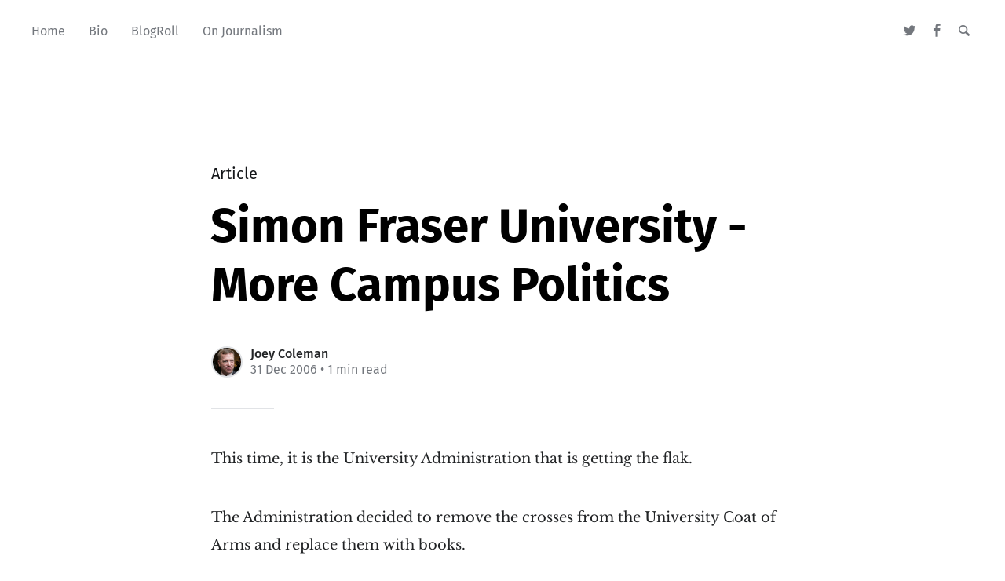

--- FILE ---
content_type: text/html; charset=utf-8
request_url: https://joeycoleman.ca/simon-fraser-university-more-campus-politics/
body_size: 4035
content:
<!DOCTYPE html>
<html lang="en">
<head>

	<meta charset="utf-8" />
	<meta http-equiv="X-UA-Compatible" content="IE=edge,chrome=1" />

	<title>Simon Fraser University - More Campus Politics</title>
	<meta name="HandheldFriendly" content="True" />
	<meta name="viewport" content="width=device-width, initial-scale=1.0" />

	<link rel="stylesheet" type="text/css" href="/assets/css/style.css?v=cad78d7972" />

	<script>
			var siteUrl = 'https://joeycoleman.ca';
	</script>

	<script>
			var localTheme = localStorage.getItem('attila_theme');
			switch (localTheme) {
					case 'dark':
							document.documentElement.classList.add('theme-dark');
							break;
					case 'light':
							document.documentElement.classList.add('theme-light');
							break;
					default:
							break;
			}
	</script>



			<style>
				.theme-dark:root {
				  --ghost-accent-color: #ff6633;
				}
				@media (prefers-color-scheme: dark) {
				  html:not(.theme-light):root {
				    --ghost-accent-color: #ff6633;
				  }
				}
			</style>

	<link rel="icon" href="https://joeycoleman.ca/content/images/size/w256h256/2019/12/Joey-Coleman-Massey-College-Photo-2019.png" type="image/png" />
    <link rel="canonical" href="https://joeycoleman.ca/simon-fraser-university-more-campus-politics/" />
    <meta name="referrer" content="no-referrer-when-downgrade" />
    
    <meta property="og:site_name" content="JoeyColeman.ca - the personal website of Joey Coleman of Hamilton, Ontario" />
    <meta property="og:type" content="article" />
    <meta property="og:title" content="Simon Fraser University - More Campus Politics" />
    <meta property="og:description" content="This time, it is the University Administration that is getting the flak.

The Administration decided to remove the crosses from the University Coat of
Arms and replace them with books.

Canwest’s canada.com has the coverage.
[http://www.canada.com/topics/news/national/story.html?id&#x3D;6fcfa473-5b62-4ac6-98b2-f70e7e233d61&amp;k&#x3D;67842]" />
    <meta property="og:url" content="https://joeycoleman.ca/simon-fraser-university-more-campus-politics/" />
    <meta property="og:image" content="https://joeycoleman.ca/content/images/2019/12/joeycoleman-ca-banner-1.jpg" />
    <meta property="article:published_time" content="2006-12-31T21:43:52.000Z" />
    <meta property="article:modified_time" content="2006-12-31T21:43:52.000Z" />
    <meta property="article:publisher" content="https://www.facebook.com/JoeyColeman.ca" />
    <meta name="twitter:card" content="summary_large_image" />
    <meta name="twitter:title" content="Simon Fraser University - More Campus Politics" />
    <meta name="twitter:description" content="This time, it is the University Administration that is getting the flak.

The Administration decided to remove the crosses from the University Coat of
Arms and replace them with books.

Canwest’s canada.com has the coverage.
[http://www.canada.com/topics/news/national/story.html?id&#x3D;6fcfa473-5b62-4ac6-98b2-f70e7e233d61&amp;k&#x3D;67842]" />
    <meta name="twitter:url" content="https://joeycoleman.ca/simon-fraser-university-more-campus-politics/" />
    <meta name="twitter:image" content="https://joeycoleman.ca/content/images/2019/12/joeycoleman-ca-banner-1.jpg" />
    <meta name="twitter:label1" content="Written by" />
    <meta name="twitter:data1" content="Joey Coleman" />
    <meta name="twitter:site" content="@JoeyColeman" />
    <meta property="og:image:width" content="1920" />
    <meta property="og:image:height" content="480" />
    
    <script type="application/ld+json">
{
    "@context": "https://schema.org",
    "@type": "Article",
    "publisher": {
        "@type": "Organization",
        "name": "JoeyColeman.ca - the personal website of Joey Coleman of Hamilton, Ontario",
        "url": "https://joeycoleman.ca/",
        "logo": {
            "@type": "ImageObject",
            "url": "https://joeycoleman.ca/content/images/size/w256h256/2019/12/Joey-Coleman-Massey-College-Photo-2019.png",
            "width": 60,
            "height": 60
        }
    },
    "author": {
        "@type": "Person",
        "name": "Joey Coleman",
        "image": {
            "@type": "ImageObject",
            "url": "//www.gravatar.com/avatar/dce6800bc7b4e07c16227a6651b41a1c?s=250&d=mm&r=x",
            "width": 250,
            "height": 250
        },
        "url": "https://joeycoleman.ca/author/joey/",
        "sameAs": []
    },
    "headline": "Simon Fraser University - More Campus Politics",
    "url": "https://joeycoleman.ca/simon-fraser-university-more-campus-politics/",
    "datePublished": "2006-12-31T21:43:52.000Z",
    "dateModified": "2006-12-31T21:43:52.000Z",
    "description": "This time, it is the University Administration that is getting the flak.\n\nThe Administration decided to remove the crosses from the University Coat of\nArms and replace them with books.\n\nCanwest’s canada.com has the coverage.\n[http://www.canada.com/topics/news/national/story.html?id&#x3D;6fcfa473-5b62-4ac6-98b2-f70e7e233d61&amp;k&#x3D;67842]",
    "mainEntityOfPage": {
        "@type": "WebPage",
        "@id": "https://joeycoleman.ca/"
    }
}
    </script>

    <meta name="generator" content="Ghost 5.4" />
    <link rel="alternate" type="application/rss+xml" title="JoeyColeman.ca - the personal website of Joey Coleman of Hamilton, Ontario" href="https://joeycoleman.ca/rss/" />
    
    <script defer src="https://unpkg.com/@tryghost/sodo-search@~1.0.0/umd/sodo-search.min.js" data-sodo-search="https://joeycoleman.ca/" data-version="1.0.0" data-key="bebcf7511f56c76ddfa01e8630" crossorigin="anonymous"></script>
    <script defer src="/public/cards.min.js?v=cad78d7972"></script>
    <link rel="stylesheet" type="text/css" href="/public/cards.min.css?v=cad78d7972">
    <style type='text/css'>
	#ghost-portal-root {
		display: none;
		}
</style><style>:root {--ghost-accent-color: #15171A;}</style>
</head>

<body class="post-template">

	<div class="nav-header">
		<nav class="nav-wrapper" aria-label="Main">
				<ul>
		<li class="nav-home"><a href="https://www.joeycoleman.ca"><span>Home</span></a></li>
		<li class="nav-bio"><a href="https://www.joeycoleman.ca/about/"><span>Bio</span></a></li>
		<li class="nav-blogroll"><a href="https://www.joeycoleman.ca/blogroll/"><span>BlogRoll</span></a></li>
		<li class="nav-on-journalism"><a href="https://www.joeycoleman.ca/tag/journalism/"><span>On Journalism</span></a></li>
</ul>

				<ul class="nav-meta">
  <li class="nav-twitter">
    <a aria-label="Twitter" href="https://twitter.com/JoeyColeman" title="@JoeyColeman" target="_blank">
      <i class="icon icon-twitter" aria-hidden="true"></i>
      <span>@JoeyColeman</span>
    </a>
  </li>
  <li class="nav-facebook">
    <a aria-label="Facebook" href="https://www.facebook.com/JoeyColeman.ca" title="JoeyColeman.ca" target="_blank">
      <i class="icon icon-facebook" aria-hidden="true"></i>
      <span>JoeyColeman.ca</span>
    </a>
  </li>
  <li class="nav-search">
    <a title="Search" data-ghost-search>
      <i class="icon icon-search" aria-hidden="true"></i>
      <span>Search</span>
    </a>
  </li>
</ul>
		</nav>

		<div class="nav-wrapper-control">
			<div class="inner">
				<a class="nav-menu" role="button"><i class="icon icon-menu" aria-hidden="true"></i>Menu</a>
				<a class="nav-search" title="Search" role="button" data-ghost-search><i class="icon icon-search" aria-hidden="true"></i></a>
			</div>
		</div>
	</div>
	<div class="nav-close" role="button" aria-label="Close"></div>

	<section class="page-wrapper">

		

<div class="progress-container">
	<span class="progress-bar"></span>
</div>

<header class="post-header ">
	<div class="inner">
		<span class="post-info">
			<span class="post-type">Article</span>
		</span>
		<h1 class="post-title">Simon Fraser University - More Campus Politics</h1>
		<div class="post-meta">
			<div class="post-meta-avatars">
					<figure class="post-meta-avatar avatar">
						<a href="/author/joey/" class="author-avatar">
								<img class="author-profile-image" src="//www.gravatar.com/avatar/dce6800bc7b4e07c16227a6651b41a1c?s&#x3D;250&amp;d&#x3D;mm&amp;r&#x3D;x" alt="Joey Coleman" />
						</a>
					</figure>
			</div>
			<h4 class="post-meta-author"><a href="/author/joey/">Joey Coleman</a></h4>
			<time datetime="31-12-2006">31 Dec 2006</time> &bull; 1 min read
		</div>
	</div>
</header>

<main class="content" role="main">
	<article class="post no-image">
		<div class="inner">

			<section class="post-content">
				<!--kg-card-begin: markdown--><p>This time, it is the University Administration that is getting the flak.</p>
<p>The Administration decided to remove the crosses from the University Coat of Arms and replace them with books.</p>
<p>Canwest’s <a href="http://www.canada.com/topics/news/national/story.html?id=6fcfa473-5b62-4ac6-98b2-f70e7e233d61&amp;k=67842">canada.com has the coverage.</a></p>
<!--kg-card-end: markdown-->
			</section>

			<section class="post-footer">

				<div class="post-share">
					<span class="post-info-label">Share</span>
					<a title="Twitter" aria-label="Twitter" class="twitter" href="https://twitter.com/share?text=Simon Fraser University - More Campus Politics&url=https://joeycoleman.ca/simon-fraser-university-more-campus-politics/" onclick="window.open(this.href, 'twitter-share', 'width=550,height=235');return false;">
						<i class="icon icon-twitter" aria-hidden="true"></i>
					</a>
					<a title="Facebook" aria-label="Facebook" class="facebook" href="https://www.facebook.com/sharer/sharer.php?u=https://joeycoleman.ca/simon-fraser-university-more-campus-politics/" onclick="window.open(this.href, 'facebook-share','width=580,height=296');return false;">
						<i class="icon icon-facebook" aria-hidden="true"></i>
					</a>
					<a title="LinkedIn" aria-label="LinkedIn" class="linkedin" href="https://www.linkedin.com/shareArticle?mini=true&amp;url=https://joeycoleman.ca/simon-fraser-university-more-campus-politics//&amp;title=Simon Fraser University - More Campus Politics" onclick="window.open(this.href, 'linkedin-share', 'width=930,height=720');return false;">
						<i class="icon icon-linkedin" aria-hidden="true"></i>
					</a>
					<a title="Email" aria-label="Email" class="email" href="mailto:?subject=Simon Fraser University - More Campus Politics&amp;body=https://joeycoleman.ca/simon-fraser-university-more-campus-politics/">
						<i class="icon icon-mail" aria-hidden="true"></i>
					</a>
				</div>


			</section>




			<aside class="post-nav">

					<a class="post-nav-next" href="/court-orders-immediate-end-to-affirmation-action-in-michigan/">
						<section class="post-nav-teaser">
							<i class="icon icon-arrow-left" aria-label="Next post"></i>
							<h2 class="post-nav-title">Court Orders Immediate End to Affirmation Action in Michigan</h2>
							<p class="post-nav-excerpt">A federal appeals court has ordered the immediate end of affirmation action&hellip;</p>
							<p class="post-nav-meta"><time datetime="02-01-2007">02 Jan 2007</time></p>
						</section>
					</a>

					<a class="post-nav-prev" href="/christmas-gift-cards-the-msu-christmas-cards/">
						<section class="post-nav-teaser">
							<i class="icon icon-arrow-right" aria-label="Previous post"></i>
							<h2 class="post-nav-title">Christmas Gift Cards, The MSU Christmas Cards</h2>
							<p class="post-nav-excerpt">Over at a soapbox of twigs [http://soapboxoftwigs.ca/], there is a&hellip;</p>
							<p class="post-nav-meta"><time datetime="31-12-2006">31 Dec 2006</time></p>
						</section>
					</a>
				<div class="clear"></div>
			</aside>

		</div>
	</article>
</main>




		<div class="nav-footer">
			<nav class="nav-wrapper" aria-label="Footer">
				<span class="nav-copy">JoeyColeman.ca - the personal website of Joey Coleman of Hamilton, Ontario &copy; 2026  <a class="nav-rss" title="RSS" href="https://joeycoleman.ca/rss/" target="_blank"><i class="icon icon-rss" aria-hidden="true"></i></a></span>
				<span class="nav-credits">Published with <a href="https://ghost.org">Ghost</a> &bull; Theme <a href="https://github.com/zutrinken/attila">Attila</a> &bull; <a class="menu-item js-theme" href="#" data-system="System theme" data-dark="Dark theme" data-light="Light theme"><span class="theme-icon"></span><span class="theme-text">System theme</span> </a> </span>
			</nav>
		</div>

	</section>

	<script type="text/javascript" src="/assets/js/script.js?v=cad78d7972"></script>

	<script>
  $(document).ready(function () {
		var viewport = $(window);
		var post = $('.post-content');
		// Responsive videos with fitVids
    post.fitVids();
		// Format code blocks and add line numbers
		function codestyling() {
	    $('pre code').each(function(i, e) {
				// Code highlight
	      hljs.highlightElement(e);
	      // No lines for plain text blocks
	      if (!$(this).hasClass('language-text')) {
	        var code = $(this);
					// Calculate amount of lines
	        var lines = code.html().split(/\n(?!$)/g).length;
	        var numbers = [];
	        if (lines > 1) {
	          lines++;
	        }
	        for (i = 1; i < lines; i++) {
	          numbers += '<span class="line" aria-hidden="true">' + i + '</span>';
	        }
	        code.parent().append('<div class="lines">' + numbers + '</div>');
	      }
	    });
	  }
	  codestyling();
		// Reading progress bar on window top
	  function readingProgress() {
			var postBottom = post.offset().top + post.height();
			var viewportHeight = viewport.height();
      var progress = 100 - (((postBottom - (viewport.scrollTop() + viewportHeight) + viewportHeight / 3) / (postBottom - viewportHeight + viewportHeight / 3)) * 100);
      $('.progress-bar').css('width', progress + '%');
      (progress > 100) ? $('.progress-container').addClass('complete'): $('.progress-container').removeClass('complete');
	  }
	  readingProgress();
		// Trigger reading progress
	  viewport.on({
	    'scroll': function() {
	      readingProgress();
	    },
	    'resize': function() {
	      readingProgress();
	    },
	    'orientationchange': function() {
	      readingProgress();
	    }
	  });

  });
</script>


	

</body>
</html>
